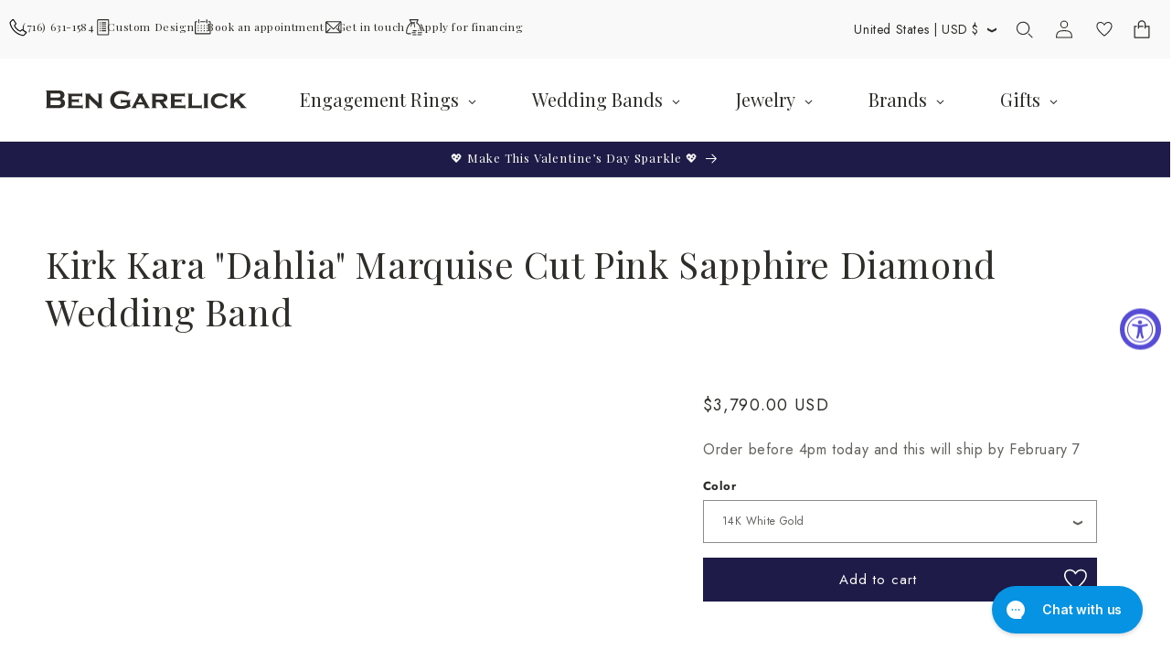

--- FILE ---
content_type: text/html; charset=utf-8
request_url: https://www.bengarelick.com/products/kirk-kara-dahlia-marquise-cut-pink-sapphire-diamond-wedding-band-1?variant=44815787491428&view=json&_=1768421747801
body_size: 823
content:

{
	"delivery_time": "",
	"product_delivery_time": "",
	"non_returnable_variant": "",
	"product_non_returnable": false,
	"tags": ["1000-2500", "3-4 Weeks", "Antigue", "Antique", "birthstones", "Dahlia", "Designer", "diamond", "diamond-jewelry", "kirk-kara", "Leaf", "Leaves", "Marquise", "Marquise Cut", "Milgrain", "Milgrian", "Miligrain", "Millgrain", "Milligrain", "Milligrian", "Pink Sapphire", "Platinum", "Ring", "rings", "Rose Gold", "Round Diamond", "Round White Diamond", "sapphire", "Vintage Style", "White Diamond", "White Diamonds", "White Gold", "Yellow Gold"]
}

--- FILE ---
content_type: text/html; charset=UTF-8
request_url: https://api.reviews.io/json-ld/product/richsnippet?sku=K155PD-B%3BK155PD-B%3BK155PD-B%3BK155PD-B%3BK155PD-B%3BK155PD-B%3BK155PD-B%3B44815787491428%3B44815787524196%3B44815787556964%3B44815787589732%3B44815787622500%3B44815787655268%3B44815787688036%3B7951325003876%3Bkirk-kara-dahlia-marquise-cut-pink-sapphire-diamond-wedding-band-1&store=bg-theme-dev.myshopify.com&url=https://www.bengarelick.com/products/kirk-kara-dahlia-marquise-cut-pink-sapphire-diamond-wedding-band-1&data=true
body_size: 223
content:
{
	"@context" : "http://schema.org",
	"@type" : "Product"

  			
		    ,"name" : "Kirk Kara Dahlia Marquise Cut Pink Sapphire Diamond Wedding Band 18K White Gold",
		"image" : "https://cdn.shopify.com/s/files/1/0174/5152/products/kirk-kara-dahlia-marquise-cut-pink-sapphire-diamond-wedding-band-556187.jpg?v=1619806501",
				"sku" : "K155PD-B"
		    
}


--- FILE ---
content_type: text/css
request_url: https://www.bengarelick.com/cdn/shop/t/4/assets/component-quick-links.css?v=28128177727851624591749734584
body_size: -332
content:
.quick-links-bar__grid{padding:10px}@media (max-width: 989px){.quick-links-bar__content{display:none}}.icon-with-text-links{display:-webkit-box;display:-ms-flexbox;display:flex;-webkit-box-align:center;-ms-flex-align:center;align-items:center;gap:clamp(1rem,1.5vw,2.5rem)}.icon-with-text-links .icon{width:clamp(14px,1vw,18px);height:clamp(14px,1vw,18px);overflow:visible;scale:.75}.icon-with-text-links .h4{font-size:clamp(1.2rem,.888vw,1.4rem)}.quick-links-bar__blocks .icon-with-text__item{height:24px;display:-webkit-box;display:-ms-flexbox;display:flex;-webkit-box-align:baseline;-ms-flex-align:baseline;align-items:baseline;gap:1rem}.icon-with-text__link{color:inherit;text-decoration:none;-webkit-transition:all .3s ease-in-out;transition:all .3s ease-in-out;display:-webkit-box;display:-ms-flexbox;display:flex;gap:1rem;-webkit-box-align:baseline;-ms-flex-align:baseline;align-items:baseline}.icon-with-text__link:hover{text-decoration:underline}@media (max-width: 989px){.quick-links-bar{background:0 0;height:0}.quick-links-bar__grid{-webkit-box-pack:end;-ms-flex-pack:end;justify-content:flex-end;margin:0 84px 0 50%;padding:10px 0 0}}@media (max-width: 600px){.quick-links-bar__grid{margin-right:64px}}
/*# sourceMappingURL=/cdn/shop/t/4/assets/component-quick-links.css.map?v=28128177727851624591749734584 */


--- FILE ---
content_type: text/css
request_url: https://www.bengarelick.com/cdn/shop/t/4/assets/menu-drawer-offers.css?v=170762849291250814021739793576
body_size: -462
content:
.menu-drawer__offers{background-color:#f9f9f9;max-width:100dvw;margin-bottom:20px;margin-top:-30px;--swiper-navigation-size: 20px;--swiper-navigation-color: #000}@media (min-width: 750px){.menu-drawer__offers{max-width:calc(40rem - 1px)}}.menu-drawer__offers .swiper{overflow:hidden}.menu-drawer__offers .swiper-button-next,.menu-drawer__offers .swiper-button-prev{display:block}.menu-drawer__offers .swiper-slide{box-sizing:border-box}.menu-drawer__offers .swiper-slide .icon-with-text__link{padding:16px 0;justify-content:center;align-items:center;margin:0 30px}.menu-drawer__offers .swiper-slide .icon{width:clamp(14px,1vw,18px);height:clamp(14px,1vw,18px);overflow:visible;scale:.75}
/*# sourceMappingURL=/cdn/shop/t/4/assets/menu-drawer-offers.css.map?v=170762849291250814021739793576 */


--- FILE ---
content_type: text/css
request_url: https://www.bengarelick.com/cdn/shop/t/4/assets/component-list-social.css?v=19307881963888199291723456665
body_size: -384
content:
.list-social{display:-webkit-box;display:-ms-flexbox;display:flex;-ms-flex-wrap:wrap;flex-wrap:wrap;-webkit-box-pack:start;-ms-flex-pack:start;justify-content:flex-start;gap:18px}@media only screen and (max-width:749px){.list-social{-webkit-box-pack:center;-ms-flex-pack:center;justify-content:center}}.footer__list-social{margin-top:30px}.list-social__item .icon{height:2.2rem;width:2.2rem}.link.list-social__link{-webkit-box-align:center;-ms-flex-align:center;align-items:center;display:-webkit-box;display:-ms-flexbox;display:flex;-webkit-box-pack:center;-ms-flex-pack:center;justify-content:center;padding:5px;border-radius:100%;background-color:var(--color-foreground);color:var(--color-background);-webkit-transition:opacity .2s;transition:opacity .2s}.link.list-social__link:hover{opacity:.66}

--- FILE ---
content_type: text/css
request_url: https://www.bengarelick.com/cdn/shop/t/4/assets/section-footer.css?v=162616952557592203621724232639
body_size: -64
content:
.footer{--color-foreground:#f9f9f9;--color-background:#2F2D2A;background-color:var(--color-background);color:var(--color-foreground);padding:60px 30px}.footer__wrapper{display:grid;grid-template-columns:1fr 2fr 3fr;grid-template-rows:auto;gap:30px}@media (max-width:1023px){.footer__wrapper{grid-template-columns:1fr 2fr}.footer__wrapper .footer__col:last-child{grid-column:1/span 3}}@media (max-width:600px){.footer__wrapper{grid-template-columns:1fr}.footer__wrapper .footer__col:last-child{grid-column:1}}.footer__wrapper .list-menu__item--link{margin:0;padding:0 0 10px}.footer__col h4{text-transform:uppercase;font-weight:700;margin-top:0}.footer__logo{text-align:center}.footer__content-bottom-wrapper{display:-webkit-box;display:-ms-flexbox;display:flex;-webkit-box-orient:vertical;-webkit-box-direction:normal;-ms-flex-direction:column;flex-direction:column;width:100%}.footer-block:empty{display:none}.footer-block--newsletter{display:-webkit-box;display:-ms-flexbox;display:flex;-webkit-box-align:start;-ms-flex-align:start;align-items:flex-start;margin-top:3rem;gap:1rem}.footer-block--newsletter:only-child{margin-top:0}.footer-block--newsletter:empty,.footer__list-social:empty{display:none}.footer__follow-on-shop{display:-webkit-box;display:-ms-flexbox;display:flex;text-align:center}.footer__list-social.list-social:only-child{-webkit-box-pack:center;-ms-flex-pack:center;justify-content:center}.footer-block__newsletter{text-align:center;-webkit-box-flex:1;-ms-flex-positive:1;flex-grow:1}.newsletter-form__field-wrapper{max-width:100%}.newsletter-form__field-wrapper label{color:var(--color-background)}.newsletter-form__field-wrapper input[type=email]{width:100%;background-color:var(--color-foreground);color:var(--color-background)}.newsletter-form__field-wrapper .newsletter-form__button{color:var(--color-background)}@media screen and (min-width:750px){.footer-block__newsletter:not(:only-child){text-align:left;margin-right:auto}.footer-block__newsletter:not(:only-child) .footer__newsletter{-webkit-box-pack:start;-ms-flex-pack:start;justify-content:flex-start;margin:0}.footer-block__newsletter:not(:only-child) .newsletter-form__message--success{left:auto}}.footer__follow-on-shop{margin:30px 0 0 -13px}@media screen and (max-width:749px){.footer-block--newsletter{display:-webkit-box;display:-ms-flexbox;display:flex;-webkit-box-orient:vertical;-webkit-box-direction:normal;-ms-flex-direction:column;flex-direction:column;-webkit-box-flex:1;-ms-flex:1 1 100%;flex:1 1 100%;-webkit-box-align:center;-ms-flex-align:center;align-items:center;gap:3rem}.footer-block__newsletter,.footer__follow-on-shop,.footer__list-social.list-social{display:-webkit-box;display:-ms-flexbox;display:flex;-webkit-box-pack:center;-ms-flex-pack:center;justify-content:center}.footer-block__newsletter{-webkit-box-orient:vertical;-webkit-box-direction:normal;-ms-flex-direction:column;flex-direction:column}}.footer__localization{display:-webkit-box;display:-ms-flexbox;display:flex;-webkit-box-orient:horizontal;-webkit-box-direction:normal;-ms-flex-direction:row;flex-direction:row;-webkit-box-pack:center;-ms-flex-pack:center;justify-content:center;-ms-flex-line-pack:center;align-content:center;-ms-flex-wrap:wrap;flex-wrap:wrap;padding:1rem 1rem 0}.footer__localization:empty{display:none}.footer__localization h2{margin:1rem 1rem .5rem;color:rgba(var(--color-foreground),.75)}@media screen and (min-width:750px){.footer__localization{padding:.4rem 0;-webkit-box-pack:start;-ms-flex-pack:start;justify-content:flex-start}.footer__localization h2{margin:1rem 0 0}}@media screen and (min-width:750px){.footer__payment{margin-top:1.5rem}}.footer__content-bottom-wrapper{-webkit-box-pack:center;-ms-flex-pack:center;justify-content:center}.footer__content-bottom-wrapper+.footer__content-bottom-wrapper{margin-top:30px}.footer__copyright{text-align:center;margin-top:1.5rem}.footer-block__details-content{-webkit-columns:2;-moz-columns:2;columns:2;-webkit-column-gap:2rem;-moz-column-gap:2rem;column-gap:2rem;width:100%}.footer__awards:empty{display:none}.footer__awards{margin-top:30px;display:-webkit-box;display:-ms-flexbox;display:flex;-webkit-box-orient:horizontal;-webkit-box-direction:normal;-ms-flex-direction:row;flex-direction:row;gap:10px}@media only screen and (max-width:749px){.footer__awards{-webkit-box-pack:center;-ms-flex-pack:center;justify-content:center}}

--- FILE ---
content_type: image/svg+xml
request_url: https://www.bengarelick.com/cdn/shop/files/1746098407_0.svg?v=190901828011489524
body_size: 726
content:
<svg width="36" height="36" viewBox="0 0 63 92" fill="none" xmlns="http://www.w3.org/2000/svg">
<path fill-rule="evenodd" clip-rule="evenodd" d="M60.4254 29.9655V30.0002L60.427 30.0348C60.4405 30.3174 60.4512 30.6018 60.459 30.8879L49.9915 24.5061L53.4406 12.1293C57.7792 16.9347 60.4254 23.1683 60.4254 29.9655ZM41.8869 53.5883L46.7728 36.0559L48.8327 45.5099L41.8869 53.5883ZM39.5487 56.3078L45.8818 33.5821L41.8168 22.7656L31.8411 18.2681L31.7104 18.3851L31.5442 18.2287L22.6721 22.1626L17.6747 34.629L23.6815 56.5755L31.5 65.669L39.5487 56.3078ZM33.0576 17.1777L41.0753 20.7925L38.039 12.7133L33.0576 17.1777ZM36.4056 12.157L27.2886 12.157L31.7359 16.3421L36.4056 12.157ZM26.2473 13.2441L30.3639 17.118L23.4688 20.1753L26.2473 13.2441ZM43.7724 23.6473L46.5734 31.1004L48.106 25.6011L43.7724 23.6473ZM49.5616 26.0486L47.4809 33.515L48.1698 35.348L48.1884 35.3977L48.1997 35.4494L50.0765 44.0632L60.0898 32.4171L49.5801 26.0096L49.5616 26.0486ZM48.5117 24.1452L43.0309 21.6742L39.4542 12.157L51.8526 12.157L48.5117 24.1452ZM16.0723 34.5415L13.7651 26.1119L13.5155 26.2226L13.4171 26.0113L2.91021 32.4171L13.5483 44.7899L15.7214 35.4396L15.7341 35.3851L15.7549 35.3332L16.0723 34.5415ZM17.0103 32.2016L15.1727 25.4878L20.6807 23.0456L17.0103 32.2016ZM25.0456 12.157L21.4773 21.0583L14.7739 24.0306L11.524 12.157L25.0456 12.157ZM14.7793 46.2216L16.8411 37.3503L21.3659 53.8824L14.7793 46.2216ZM50.5895 45.7815L60.4152 34.3535C60.0201 42.0177 57.6394 50.7876 52.5533 60.4683L50.5895 45.7815ZM49.2585 47.3295L40.9324 57.0134L37.0511 70.9407L51.2678 62.3558L49.2585 47.3295ZM37.3709 72.4972L41.5191 77.3219C44.8873 73.0072 47.744 68.8248 50.1374 64.7879L37.3709 72.4972ZM35.6083 70.4472L38.5942 59.7329L32.4952 66.8264L35.6083 70.4472ZM31.5 67.9839L35.1211 72.1955L31.5066 85.1656L27.9379 72.1269L31.5 67.9839ZM24.611 59.9715L30.5048 66.8264L27.4573 70.3709L24.611 59.9715ZM22.2954 57.2783L25.8306 70.1944L11.7592 62.3508L14.4134 48.111L22.2954 57.2783ZM2.55581 34.3198C2.83958 42.0618 5.11661 50.7901 10.5088 60.7433L13.1395 46.6294L2.55581 34.3198ZM21.5558 77.2347L26.037 72.0228L12.7185 64.5989C15.1438 68.6142 18.0672 72.8214 21.5558 77.2347ZM2.60006 30.0494C2.58418 30.3238 2.57076 30.5994 2.55986 30.8764L13.2803 24.3405L9.9742 12.2614C5.69988 17.0806 2.99058 23.3034 2.60006 30.0494ZM36.3146 73.5836L40.5663 78.5287C38.0743 81.6506 35.3152 84.8405 32.2711 88.0933L36.3146 73.5836ZM26.7406 73.5194L22.5144 78.4348C24.9553 81.4599 27.66 84.5808 30.6498 87.802L26.7406 73.5194ZM32.541 1.01435C32.2251 1.00481 31.9082 1 31.5902 1C15.0755 1 1.99289 14.1527 1.07749 29.9655C0.175201 45.5519 6.98066 64.8713 30.5521 89.9052C30.8946 90.2689 31.2406 90.6339 31.5902 91C31.9411 90.6355 32.2884 90.2718 32.6323 89.9088C55.0179 66.2775 62.7016 45.6846 61.9504 29.9655C61.9504 14.2792 48.6378 1.50525 32.55 1.01462L32.5478 1.01068L32.541 1.01435ZM32.1398 3.35748L36.3041 10.6694L27.527 10.6694L32.1398 3.35748ZM37.9543 10.5037L43.8383 5.13041C40.631 3.67526 37.1111 2.77001 33.4208 2.54364L37.9543 10.5037ZM19.8795 4.97623C23.25 3.46899 26.9664 2.58927 30.8927 2.49589L25.7364 10.6694H25.7158L19.8795 4.97623ZM45.2934 5.83932L40.0043 10.6694L52.0249 10.6694C50.0425 8.7653 47.7745 7.1334 45.2934 5.83932ZM11.4958 10.6694C13.541 8.68331 15.8759 6.99178 18.4352 5.67116L23.5592 10.6694H11.4958Z" fill="#020202" stroke="#020202" stroke-width="0.5"/>
</svg>


--- FILE ---
content_type: image/svg+xml
request_url: https://www.bengarelick.com/cdn/shop/files/1746098511_0.svg?v=5131476343956998981
body_size: 590
content:
<svg width="36" height="36" viewBox="0 0 63 92" fill="none" xmlns="http://www.w3.org/2000/svg">
<path d="M31.5222 1C23.0064 1 15.3545 6.13863 9.86712 14.2949C4.37943 22.4512 1 33.6525 1 46.0224C1 58.3671 4.37943 69.555 9.86712 77.7049C15.3545 85.8548 23.0064 91 31.5222 91C40.0136 91 47.652 85.8547 53.133 77.7049C58.614 69.5551 62 58.3671 62 46.0224C62 33.6525 58.614 22.451 53.133 14.2949C47.652 6.13878 40.0136 1 31.5222 1ZM30.7203 2.48723L24.7494 13.4386L18.9123 6.76864C22.5073 4.1716 26.5123 2.65984 30.7203 2.48723ZM32.458 2.48723C36.4696 2.67976 40.2718 4.12349 43.7314 6.5433L38.4287 12.5824L32.458 2.48723ZM31.6114 3.88432L37.4485 13.709L31.2103 20.7846L25.7743 14.6104L31.6114 3.88432ZM44.8897 7.39959C47.1916 9.20229 49.3176 11.4311 51.2171 14.0696L39.1417 14.0249L39.2301 13.9801L39.1859 13.8907L44.8894 7.40099L44.8897 7.39959ZM17.7538 7.66999L23.3681 14.0245L11.783 14.0692C13.5872 11.5664 15.5835 9.4236 17.7538 7.66964V7.66999ZM24.1257 15.4667L23.6355 26.5082L13.9218 28.6264L11.783 15.5117L24.1257 15.467V15.4667ZM38.8743 15.4667L51.1278 15.5114L49.1228 28.6711L39.2308 26.8234L38.8743 15.4664V15.4667ZM37.5376 15.7821L37.8049 26.1026L32.1461 21.9113L37.5376 15.7821ZM52.5092 15.9624C54.5007 19.0871 56.1913 22.644 57.4997 26.5533L50.5042 29.1221L52.5092 15.9624ZM10.4463 16.007L12.5851 29.1217L5.4558 26.5979C6.75918 22.6889 8.45794 19.1338 10.4463 16.007ZM25.5069 16.5028L30.2301 21.8658L25.0613 26.012L25.5069 16.5028ZM31.1657 22.9474H31.2099H31.2541L37.4476 27.5443L42.4829 43.4531L40.2547 60.128L31.3877 67.1588L23.7237 60.3083L20.5602 43.1377L25.1942 27.7246L31.1649 22.9474H31.1657ZM57.9453 27.8598C59.1781 31.8733 59.9847 36.2296 60.3514 40.7942L51.0834 30.4286L57.9453 27.8598ZM23.6355 27.9491L19.6252 41.4244L14.3229 30.0222L23.6355 27.9491ZM5.05485 27.9939L11.9166 30.3824L2.64858 40.6128C3.0183 36.16 3.85898 31.9207 5.05485 27.9939ZM39.1417 28.2643L48.6772 30.0219L43.4194 41.8296L39.1417 28.2643ZM13.2535 31.0134L18.957 43.3618L12.5851 53.547L3.13879 42.1901L13.2535 31.0134ZM49.7466 31.058L59.8167 42.2798L50.4595 53.5918L44.3105 43.3164L49.7466 31.058ZM2.47034 43.5868L11.6939 54.6734L4.25266 61.2532C3.06977 56.5198 2.42586 51.3742 2.42586 46.0204C2.42586 45.202 2.44012 44.3938 2.47006 43.5868H2.47034ZM60.5297 43.767C60.5553 44.5141 60.5739 45.2637 60.5739 46.0204C60.5739 51.3059 59.9469 56.3901 58.7915 61.073L51.4395 54.5832L60.5294 43.767H60.5297ZM43.6867 45.0289L49.4793 54.6282L41.8151 59.3604L43.6867 45.0289ZM19.4917 45.2092L22.1651 59.4955L13.8772 54.1326L19.4917 45.2092ZM13.8327 55.8L22.2096 61.2081L22.8781 74.9989L10.4908 74.6384L13.8327 55.8ZM50.014 55.9355L53.2221 73.6923L40.924 75.8556L41.7707 61.0283L50.014 55.9355ZM12.3624 55.9803L9.15419 73.8272C7.31427 70.5152 5.77862 66.7787 4.65376 62.7406L12.3624 55.9803ZM51.5736 56.6112L58.3909 62.6054C57.3889 66.2349 56.0533 69.5998 54.4698 72.6554L51.5736 56.6112ZM40.2555 61.8842L39.5426 75.3145L32.5026 68.0585L40.2555 61.8842ZM23.68 62.1546L30.4528 68.2388L24.2593 74.2778L23.68 62.1546ZM31.5668 69.0952L39.0972 76.8918L31.7897 88.1586L24.3039 76.4862H24.3923V76.1257L31.5662 69.0952H31.5668ZM53.0884 75.1792C52.7306 75.7728 52.3532 76.3287 51.9745 76.8918C50.4372 79.1777 48.7288 81.206 46.8949 82.9308L41.3696 77.2523L53.0884 75.1792ZM10.4908 76.0805L22.0314 76.4411L15.7488 82.6153C14.0442 80.9641 12.4672 79.0328 11.0255 76.8918C10.845 76.6235 10.6669 76.3558 10.4908 76.0805ZM23.1453 77.3424L30.943 89.5557C25.8004 89.4031 20.953 87.2519 16.7735 83.5617L23.1453 77.3424ZM40.1666 77.9734L45.8701 83.8772C41.9277 87.2523 37.4175 89.2368 32.6362 89.5107L40.1666 77.9734Z" fill="#020202" stroke="#020202" stroke-width="0.5"/>
</svg>


--- FILE ---
content_type: application/javascript; charset=utf-8
request_url: https://www.bengarelick.com/products/kirk-kara-dahlia-marquise-cut-pink-sapphire-diamond-wedding-band-1.json?callback=jQuery191030157357785456496_1768421752481&_=1768421752482
body_size: 1112
content:
/**/jQuery191030157357785456496_1768421752481({"product":{"id":7951325003876,"title":"Kirk Kara \"Dahlia\" Marquise Cut Pink Sapphire Diamond Wedding Band","body_html":"\u003cp\u003eKirk Kara \"Dahlia\" Marquise Cut Pink Sapphire Diamond Wedding Band Featuring 0.03 Carats Total Weight Diamonds and 0.39 Carats of Marquise Cut Pink Sapphires with Milgrain Detailing\u003c\/p\u003e\n\u003cul\u003e\n\u003cli\u003eAvailable in 14K \u0026amp; 18K white, yellow or rose gold. Also available in platinum\u003c\/li\u003e\n\u003cli\u003eDiamonds are VS2-S11 clarity and G\/H color\u003c\/li\u003e\n\u003cli\u003eIncludes ring box\u003c\/li\u003e\n\u003cli\u003eIncludes jewelry appraisal\u003c\/li\u003e\n\u003cli\u003eShips fully insured to point of delivery\u003c\/li\u003e\n\u003c\/ul\u003e\n\u003cdiv\u003e\n\u003cdiv\u003e\n\u003cp\u003eAll rings are fully customizable by Kirk Kara should you prefer slight or major changes to the style you see. Alteration possibilities include alternate color gemstones, styling or metal preference.\u003c\/p\u003e\n\u003c\/div\u003e\n\u003c\/div\u003e","vendor":"Kirk Kara","product_type":"Rings","created_at":"2024-11-26T08:04:26-05:00","handle":"kirk-kara-dahlia-marquise-cut-pink-sapphire-diamond-wedding-band-1","updated_at":"2026-01-14T15:15:53-05:00","published_at":"2013-04-08T21:16:00-04:00","template_suffix":null,"published_scope":"web","tags":"1000-2500, 3-4 Weeks, Antigue, Antique, birthstones, Dahlia, Designer, diamond, diamond-jewelry, kirk-kara, Leaf, Leaves, Marquise, Marquise Cut, Milgrain, Milgrian, Miligrain, Millgrain, Milligrain, Milligrian, Pink Sapphire, Platinum, Ring, rings, Rose Gold, Round Diamond, Round White Diamond, sapphire, Vintage Style, White Diamond, White Diamonds, White Gold, Yellow Gold","variants":[{"id":44815787491428,"product_id":7951325003876,"title":"14K White Gold","price":"3790.00","sku":"K155PD-B","position":1,"compare_at_price":"","fulfillment_service":"manual","inventory_management":null,"option1":"14K White Gold","option2":null,"option3":null,"created_at":"2024-11-26T08:04:26-05:00","updated_at":"2026-01-14T15:15:53-05:00","taxable":true,"barcode":null,"grams":454,"image_id":35023399190628,"weight":1.0,"weight_unit":"lb","requires_shipping":true,"price_currency":"USD","compare_at_price_currency":""},{"id":44815787524196,"product_id":7951325003876,"title":"14K Yellow Gold","price":"3790.00","sku":"K155PD-B","position":2,"compare_at_price":"","fulfillment_service":"manual","inventory_management":null,"option1":"14K Yellow Gold","option2":null,"option3":null,"created_at":"2024-11-26T08:04:26-05:00","updated_at":"2026-01-14T15:15:53-05:00","taxable":true,"barcode":null,"grams":454,"image_id":35023399256164,"weight":1.0,"weight_unit":"lb","requires_shipping":true,"price_currency":"USD","compare_at_price_currency":""},{"id":44815787556964,"product_id":7951325003876,"title":"14K Rose Gold","price":"3790.00","sku":"K155PD-B","position":3,"compare_at_price":"","fulfillment_service":"manual","inventory_management":null,"option1":"14K Rose Gold","option2":null,"option3":null,"created_at":"2024-11-26T08:04:26-05:00","updated_at":"2026-01-14T15:15:53-05:00","taxable":true,"barcode":null,"grams":454,"image_id":35023399223396,"weight":1.0,"weight_unit":"lb","requires_shipping":true,"price_currency":"USD","compare_at_price_currency":""},{"id":44815787589732,"product_id":7951325003876,"title":"18K White Gold","price":"4370.00","sku":"K155PD-B","position":4,"compare_at_price":"","fulfillment_service":"manual","inventory_management":null,"option1":"18K White Gold","option2":null,"option3":null,"created_at":"2024-11-26T08:04:26-05:00","updated_at":"2026-01-14T15:15:53-05:00","taxable":true,"barcode":null,"grams":454,"image_id":35023399190628,"weight":1.0,"weight_unit":"lb","requires_shipping":true,"price_currency":"USD","compare_at_price_currency":""},{"id":44815787622500,"product_id":7951325003876,"title":"18K Yellow Gold","price":"4370.00","sku":"K155PD-B","position":5,"compare_at_price":"","fulfillment_service":"manual","inventory_management":null,"option1":"18K Yellow Gold","option2":null,"option3":null,"created_at":"2024-11-26T08:04:26-05:00","updated_at":"2026-01-14T15:15:53-05:00","taxable":true,"barcode":null,"grams":454,"image_id":35023399256164,"weight":1.0,"weight_unit":"lb","requires_shipping":true,"price_currency":"USD","compare_at_price_currency":""},{"id":44815787655268,"product_id":7951325003876,"title":"18K Rose Gold","price":"4370.00","sku":"K155PD-B","position":6,"compare_at_price":"","fulfillment_service":"manual","inventory_management":null,"option1":"18K Rose Gold","option2":null,"option3":null,"created_at":"2024-11-26T08:04:26-05:00","updated_at":"2026-01-14T15:15:53-05:00","taxable":true,"barcode":null,"grams":454,"image_id":35023399223396,"weight":1.0,"weight_unit":"lb","requires_shipping":true,"price_currency":"USD","compare_at_price_currency":""},{"id":44815787688036,"product_id":7951325003876,"title":"Platinum","price":"4580.00","sku":"K155PD-B","position":7,"compare_at_price":"","fulfillment_service":"manual","inventory_management":null,"option1":"Platinum","option2":null,"option3":null,"created_at":"2024-11-26T08:04:26-05:00","updated_at":"2026-01-14T15:15:53-05:00","taxable":true,"barcode":null,"grams":454,"image_id":35023399190628,"weight":1.0,"weight_unit":"lb","requires_shipping":true,"price_currency":"USD","compare_at_price_currency":""}],"options":[{"id":10102145155172,"product_id":7951325003876,"name":"Color","position":1,"values":["14K White Gold","14K Yellow Gold","14K Rose Gold","18K White Gold","18K Yellow Gold","18K Rose Gold","Platinum"]}],"images":[{"id":35023399190628,"product_id":7951325003876,"position":1,"created_at":"2024-11-26T08:04:33-05:00","updated_at":"2024-11-26T08:04:35-05:00","alt":"Kirk Kara \"Dahlia\" Marquise Cut Pink Sapphire Diamond Wedding Band","width":1500,"height":1500,"src":"https:\/\/cdn.shopify.com\/s\/files\/1\/0656\/6209\/1364\/files\/kirk-kara-dahlia-marquise-cut-pink-sapphire-diamond-wedding-band-573703.jpg?v=1732626275","variant_ids":[44815787491428,44815787589732,44815787688036]},{"id":35023399157860,"product_id":7951325003876,"position":2,"created_at":"2024-11-26T08:04:33-05:00","updated_at":"2024-11-26T08:04:35-05:00","alt":"Kirk Kara \"Dahlia\" Marquise Cut Pink Sapphire Diamond Wedding Band","width":1500,"height":1500,"src":"https:\/\/cdn.shopify.com\/s\/files\/1\/0656\/6209\/1364\/files\/kirk-kara-dahlia-marquise-cut-pink-sapphire-diamond-wedding-band-126166.jpg?v=1732626275","variant_ids":[]},{"id":35023399092324,"product_id":7951325003876,"position":3,"created_at":"2024-11-26T08:04:33-05:00","updated_at":"2024-11-26T08:04:35-05:00","alt":"Kirk Kara \"Dahlia\" Marquise Cut Pink Sapphire Diamond Wedding Band","width":1500,"height":1500,"src":"https:\/\/cdn.shopify.com\/s\/files\/1\/0656\/6209\/1364\/files\/kirk-kara-dahlia-marquise-cut-pink-sapphire-diamond-wedding-band-486759.jpg?v=1732626275","variant_ids":[]},{"id":35023399125092,"product_id":7951325003876,"position":4,"created_at":"2024-11-26T08:04:33-05:00","updated_at":"2024-11-26T08:04:35-05:00","alt":"Kirk Kara White Gold \"Dahlia\" Marquise Cut Pink Sapphire Diamond Engagement Ring Set Shown Together Top Angled View","width":600,"height":600,"src":"https:\/\/cdn.shopify.com\/s\/files\/1\/0656\/6209\/1364\/files\/kirk-kara-dahlia-marquise-cut-pink-sapphire-diamond-wedding-band-186025.jpg?v=1732626275","variant_ids":[]},{"id":35023399256164,"product_id":7951325003876,"position":5,"created_at":"2024-11-26T08:04:33-05:00","updated_at":"2024-11-26T08:04:35-05:00","alt":"Kirk Kara \"Dahlia\" Marquise Cut Pink Sapphire Diamond Wedding Band","width":1500,"height":1500,"src":"https:\/\/cdn.shopify.com\/s\/files\/1\/0656\/6209\/1364\/files\/kirk-kara-dahlia-marquise-cut-pink-sapphire-diamond-wedding-band-842090.jpg?v=1732626275","variant_ids":[44815787524196,44815787622500]},{"id":35023399387236,"product_id":7951325003876,"position":6,"created_at":"2024-11-26T08:04:33-05:00","updated_at":"2024-11-26T08:04:35-05:00","alt":"Kirk Kara \"Dahlia\" Marquise Cut Pink Sapphire Diamond Wedding Band","width":1500,"height":1500,"src":"https:\/\/cdn.shopify.com\/s\/files\/1\/0656\/6209\/1364\/files\/kirk-kara-dahlia-marquise-cut-pink-sapphire-diamond-wedding-band-932771.jpg?v=1732626275","variant_ids":[]},{"id":35023399354468,"product_id":7951325003876,"position":7,"created_at":"2024-11-26T08:04:33-05:00","updated_at":"2024-11-26T08:04:35-05:00","alt":"Kirk Kara \"Dahlia\" Marquise Cut Pink Sapphire Diamond Wedding Band","width":1500,"height":1500,"src":"https:\/\/cdn.shopify.com\/s\/files\/1\/0656\/6209\/1364\/files\/kirk-kara-dahlia-marquise-cut-pink-sapphire-diamond-wedding-band-732147.jpg?v=1732626275","variant_ids":[]},{"id":35023399223396,"product_id":7951325003876,"position":8,"created_at":"2024-11-26T08:04:33-05:00","updated_at":"2024-11-26T08:04:35-05:00","alt":"Kirk Kara \"Dahlia\" Marquise Cut Pink Sapphire Diamond Wedding Band","width":1500,"height":1500,"src":"https:\/\/cdn.shopify.com\/s\/files\/1\/0656\/6209\/1364\/files\/kirk-kara-dahlia-marquise-cut-pink-sapphire-diamond-wedding-band-675305.jpg?v=1732626275","variant_ids":[44815787556964,44815787655268]},{"id":35023399321700,"product_id":7951325003876,"position":9,"created_at":"2024-11-26T08:04:33-05:00","updated_at":"2024-11-26T08:04:35-05:00","alt":"Kirk Kara \"Dahlia\" Marquise Cut Pink Sapphire Diamond Wedding Band","width":1500,"height":1500,"src":"https:\/\/cdn.shopify.com\/s\/files\/1\/0656\/6209\/1364\/files\/kirk-kara-dahlia-marquise-cut-pink-sapphire-diamond-wedding-band-803228.jpg?v=1732626275","variant_ids":[]},{"id":35023399288932,"product_id":7951325003876,"position":10,"created_at":"2024-11-26T08:04:33-05:00","updated_at":"2024-11-26T08:04:35-05:00","alt":"Kirk Kara \"Dahlia\" Marquise Cut Pink Sapphire Diamond Wedding Band","width":1500,"height":1500,"src":"https:\/\/cdn.shopify.com\/s\/files\/1\/0656\/6209\/1364\/files\/kirk-kara-dahlia-marquise-cut-pink-sapphire-diamond-wedding-band-770824.jpg?v=1732626275","variant_ids":[]}],"image":{"id":35023399190628,"product_id":7951325003876,"position":1,"created_at":"2024-11-26T08:04:33-05:00","updated_at":"2024-11-26T08:04:35-05:00","alt":"Kirk Kara \"Dahlia\" Marquise Cut Pink Sapphire Diamond Wedding Band","width":1500,"height":1500,"src":"https:\/\/cdn.shopify.com\/s\/files\/1\/0656\/6209\/1364\/files\/kirk-kara-dahlia-marquise-cut-pink-sapphire-diamond-wedding-band-573703.jpg?v=1732626275","variant_ids":[44815787491428,44815787589732,44815787688036]}}})

--- FILE ---
content_type: image/svg+xml
request_url: https://www.bengarelick.com/cdn/shop/files/Logotype.svg?v=1727346279&width=352
body_size: 2999
content:
<svg xmlns="http://www.w3.org/2000/svg" fill="none" viewBox="0 0 276 27" height="27" width="276">
<path fill="#F9F9F9" d="M141.131 22.9913L133.437 8.38933C133.134 7.80587 132.978 7.31577 132.978 6.91124C132.978 6.3589 133.313 5.93881 133.974 5.67431V5.1842H126.078V5.67431C126.755 5.95437 127.097 6.34334 127.097 6.84123C127.097 7.26132 126.957 7.76697 126.685 8.32709L119.255 23.3881C118.96 23.9949 118.688 24.3994 118.47 24.6017C118.236 24.8117 117.902 24.9517 117.443 25.0295V25.5274H124.95V25.0295C124.172 24.8662 123.783 24.4927 123.783 23.9171C123.783 23.6059 123.908 23.178 124.164 22.6568L125.215 20.4241H134.519L135.639 22.5168C135.942 23.0769 136.098 23.5437 136.098 23.9171C136.098 24.5161 135.701 24.8895 134.915 25.0217V25.5196H143.224V25.0217C142.726 24.9284 142.36 24.7572 142.119 24.5239C141.878 24.2905 141.544 23.777 141.116 22.9835L141.131 22.9913ZM126.615 17.5691L129.758 11.0732L133.064 17.5691H126.615Z"></path>
<path fill="#F9F9F9" d="M164.967 22.3301L161.124 16.9467C163.131 16.5344 164.586 15.8654 165.489 14.9396C166.391 14.0139 166.842 12.7302 166.842 11.0888C166.842 8.92611 166.111 7.36244 164.648 6.39779C163.941 5.93881 163.124 5.62763 162.221 5.4487C161.311 5.26977 159.996 5.1842 158.269 5.1842H144.959V5.67431C145.394 5.80656 145.69 5.9777 145.853 6.16441C146.025 6.35889 146.11 6.63896 146.11 7.02015V23.6837C146.11 24.0571 146.025 24.3527 145.853 24.5628C145.682 24.765 145.387 24.9206 144.967 25.0295V25.5274H152.131V25.0295C151.704 24.8895 151.4 24.7261 151.237 24.5316C151.066 24.3294 150.98 24.0493 150.98 23.6759V17.1801H155.858L159.895 22.9991C160.284 23.5514 160.479 23.9482 160.479 24.2127C160.479 24.5861 160.168 24.8584 159.53 25.0295V25.5274H168.064V25.0295C167.535 24.9362 167.06 24.7028 166.64 24.3449C166.228 23.9871 165.668 23.3181 164.967 22.3223V22.3301ZM158.293 13.5004H150.964V8.86387H158.293C159.639 8.86387 160.564 9.03503 161.093 9.36954C161.622 9.71184 161.879 10.3108 161.879 11.1744C161.879 12.1468 161.506 12.7925 160.759 13.127C160.23 13.3682 159.397 13.4926 158.293 13.4926V13.5004Z"></path>
<path fill="#F9F9F9" d="M190.359 21.5989C190.157 21.7545 189.869 21.84 189.496 21.84H176.574V16.8845H184.253C184.642 16.8845 184.929 16.9701 185.132 17.1335C185.326 17.3046 185.49 17.6003 185.614 18.0281H186.112V12.178H185.614C185.482 12.6059 185.311 12.9093 185.116 13.0726C184.914 13.2438 184.626 13.3293 184.253 13.3293H176.574V8.85618H188.92C189.301 8.85618 189.597 8.93397 189.792 9.09734C189.994 9.26849 190.157 9.57188 190.274 10.0075H190.764V4.02515H190.274C190.157 4.45302 189.994 4.74864 189.792 4.92756C189.597 5.08315 189.301 5.16872 188.92 5.16872H170.569V5.65883C170.996 5.79108 171.3 5.96223 171.471 6.14894C171.634 6.34343 171.72 6.62348 171.72 7.00467V23.6682C171.72 24.0416 171.634 24.3372 171.463 24.5473C171.292 24.7496 170.996 24.9051 170.576 25.0141V25.5119H189.504C189.877 25.5119 190.173 25.5975 190.375 25.7609C190.577 25.932 190.741 26.2354 190.85 26.6555H191.34V20.6731H190.85C190.733 21.1088 190.57 21.4122 190.375 21.5833L190.359 21.5989Z"></path>
<path fill="#F9F9F9" d="M50.2364 21.5989C50.0341 21.7545 49.7463 21.84 49.3807 21.84H36.4668V16.8845H44.1373C44.5263 16.8845 44.8219 16.9701 45.0164 17.1335C45.2109 17.3046 45.3743 17.6003 45.4987 18.0281H45.9888V12.178H45.4987C45.3665 12.6059 45.1953 12.9093 44.9931 13.0726C44.7908 13.2438 44.503 13.3293 44.1296 13.3293H36.459V8.85618H48.7972C49.1862 8.85618 49.4818 8.93397 49.6763 9.09734C49.8708 9.26849 50.0341 9.57188 50.1586 10.0075H50.6487V4.02515H50.1586C50.0341 4.45302 49.8708 4.74864 49.6763 4.92756C49.474 5.08315 49.1862 5.16872 48.7972 5.16872H30.4455V5.65883C30.8734 5.79108 31.1768 5.96223 31.3402 6.14894C31.5035 6.34343 31.5891 6.62348 31.5891 7.00467V23.6682C31.5891 24.0416 31.5035 24.3372 31.3324 24.5473C31.1612 24.7496 30.8656 24.9051 30.4455 25.0141V25.5119H49.3729C49.7463 25.5119 50.0341 25.5975 50.2442 25.7609C50.4542 25.932 50.6098 26.2354 50.7187 26.6555H51.2088V20.6731H50.7187C50.5943 21.1088 50.4387 21.4122 50.2364 21.5833V21.5989Z"></path>
<path fill="#F9F9F9" d="M71.0853 25.0295V25.5274H78.359V25.0295C77.9312 24.8895 77.6355 24.7261 77.4566 24.5316C77.2932 24.3294 77.2077 24.0493 77.2077 23.6681V7.02015C77.2077 6.64674 77.2932 6.3589 77.4566 6.15663C77.6355 5.95437 77.9312 5.791 78.359 5.67431V5.1842H71.622V5.67431C72.0577 5.791 72.3533 5.95437 72.5167 6.15663C72.6878 6.3589 72.7734 6.63896 72.7734 7.02015V18.2381L61.89 7.40135C61.5088 7.01237 61.3143 6.67007 61.3143 6.38223C61.3143 6.03994 61.5788 5.81434 62.1156 5.67431V5.1842H54.3206V5.67431C54.7485 5.80656 55.0519 5.9777 55.2152 6.16441C55.3864 6.35889 55.4719 6.63896 55.4719 7.02015V23.6837C55.4719 24.0571 55.3864 24.3527 55.2074 24.5628C55.0363 24.765 54.7407 24.9206 54.3206 25.0295V25.5274H61.0498V25.0295C60.6375 24.9051 60.3419 24.7417 60.1629 24.5316C59.984 24.3216 59.8984 24.0415 59.8984 23.6603V12.1079L70.6729 22.7657C71.1864 23.2947 71.5209 23.6448 71.6687 23.8237L71.8865 24.3527C71.8865 24.6795 71.622 24.9128 71.0853 25.0217V25.0295Z"></path>
<path fill="#F9F9F9" d="M213.192 26.671H213.69V20.6886H213.192C213.06 21.1242 212.896 21.4277 212.702 21.5988C212.508 21.7544 212.22 21.84 211.831 21.84H200.442V7.02015C200.442 6.64674 200.527 6.3589 200.691 6.15663C200.854 5.95437 201.165 5.791 201.585 5.67431V5.1842H194.428V5.67431C194.856 5.80656 195.159 5.9777 195.323 6.16441C195.494 6.35889 195.579 6.63896 195.579 7.02015V23.6837C195.579 24.0571 195.494 24.3527 195.315 24.5628C195.144 24.765 194.848 24.9206 194.428 25.0295V25.5274H211.838C212.22 25.5274 212.515 25.6052 212.718 25.7686C212.92 25.9319 213.075 26.2431 213.2 26.671H213.192Z"></path>
<path fill="#F9F9F9" d="M22.9928 12.5436C25.2333 11.4778 26.3536 9.73524 26.3536 7.31584C26.3536 5.15316 25.6223 3.48836 24.152 2.34479C23.4129 1.76133 22.5572 1.35679 21.577 1.10785C20.589 0.866685 19.2898 0.75 17.6873 0.75H0.891479V1.34123C1.32713 1.45792 1.62275 1.62129 1.78611 1.81578C1.95726 2.01026 2.03506 2.29032 2.03506 2.66373V23.6137C2.03506 23.9872 1.95726 24.275 1.78611 24.4617C1.62275 24.6562 1.31935 24.8118 0.891479 24.9362V25.5275H17.8506C19.4532 25.5275 20.7913 25.3797 21.8726 25.0996C22.9617 24.8118 23.9186 24.3528 24.7354 23.7071C26.3613 22.4235 27.1782 20.6498 27.1782 18.3937C27.1782 15.5465 25.7779 13.6016 22.9928 12.5436ZM7.4651 4.82641H16.9793C18.4263 4.82641 19.4532 5.04424 20.06 5.48767C20.6668 5.9311 20.9702 6.67014 20.9702 7.72036C20.9702 8.77059 20.6512 9.4863 20.0133 9.9764C19.4376 10.3965 18.4341 10.6143 16.9871 10.6143H7.47288V4.8342L7.4651 4.82641ZM20.3634 20.7431C19.6166 21.2099 18.3796 21.4511 16.6682 21.4511H7.45732V14.683H16.6682C18.3952 14.683 19.6243 14.9163 20.3634 15.3987C21.2269 15.951 21.6548 16.8456 21.6548 18.0748C21.6548 19.3039 21.2269 20.1986 20.3634 20.7509V20.7431Z"></path>
<path fill="#F9F9F9" d="M222.955 25.0295C222.527 24.8895 222.224 24.7261 222.061 24.5316C221.89 24.3294 221.804 24.0493 221.804 23.6681V7.02015C221.804 6.64674 221.89 6.3589 222.061 6.15663C222.224 5.95437 222.527 5.791 222.955 5.67431V5.1842H215.798V5.67431C216.226 5.80656 216.522 5.9777 216.693 6.16441C216.856 6.35889 216.942 6.63896 216.942 7.02015V23.6837C216.942 24.0571 216.856 24.3527 216.685 24.5628C216.506 24.765 216.211 24.9206 215.798 25.0295V25.5274H222.955V25.0295Z"></path>
<path fill="#F9F9F9" d="M246.014 12.2014L246.418 12.497L249.483 8.04717L249.063 7.72043C248.775 7.9227 248.542 8.02383 248.378 8.02383C248.168 8.02383 247.694 7.79822 246.939 7.3548C245.29 6.37459 243.828 5.69778 242.536 5.32436C241.245 4.95095 239.767 4.75647 238.11 4.75647C233.629 4.75647 230.307 6.18011 228.136 9.03516C226.752 10.8633 226.067 12.9715 226.067 15.352C226.067 17.0791 226.44 18.6817 227.195 20.1597C227.895 21.5211 228.844 22.6569 230.027 23.5671C232.127 25.1541 234.834 25.9476 238.149 25.9476C239.806 25.9476 241.276 25.7609 242.544 25.3875C243.82 25.0063 245.29 24.3373 246.947 23.3649C247.702 22.9137 248.176 22.6958 248.386 22.6958C248.55 22.6958 248.783 22.797 249.071 22.9992L249.491 22.6958L246.426 18.2149L246.021 18.5183C246.06 18.8372 246.084 19.0084 246.084 19.0239C246.084 19.5374 245.414 20.1286 244.084 20.8054C242.381 21.6612 240.661 22.0968 238.942 22.0968C236.748 22.0968 234.936 21.5289 233.489 20.3776C231.847 19.0784 231.03 17.398 231.03 15.352C231.03 13.3061 231.847 11.6413 233.489 10.3343C234.92 9.17518 236.733 8.59951 238.942 8.59951C240.513 8.59951 242.077 8.95737 243.633 9.67307C245.267 10.4277 246.091 11.1045 246.091 11.6879L246.068 11.9213L246.029 12.1936L246.014 12.2014Z"></path>
<path fill="#F9F9F9" d="M273.654 24.3449C273.234 24.0026 272.541 23.2792 271.585 22.1589L264.062 13.4926L270.9 7.99258C272.121 6.9268 272.891 6.30444 273.203 6.0944C273.514 5.89213 273.887 5.7521 274.354 5.68209V5.19198H265.19V5.68209C265.89 5.79878 266.248 6.03994 266.248 6.40557C266.248 6.74786 265.96 7.14462 265.392 7.58804L257.76 13.7027V7.02015C257.76 6.64674 257.846 6.3589 258.017 6.15663C258.181 5.95437 258.484 5.791 258.912 5.67431V5.1842H251.747V5.67431C252.183 5.80656 252.486 5.9777 252.649 6.16441C252.813 6.35889 252.898 6.63896 252.898 7.02015V23.6837C252.898 24.0571 252.813 24.3527 252.642 24.5628C252.47 24.765 252.175 24.9206 251.755 25.0295V25.5274H258.92V25.0295C258.484 24.8895 258.188 24.7261 258.025 24.5316C257.862 24.3294 257.768 24.0493 257.768 23.6759V18.6193L260.654 16.2699L266.248 22.9602C266.73 23.5125 267.01 23.8471 267.088 23.9637L267.205 24.3138C267.205 24.6406 266.878 24.8739 266.209 25.0373V25.5352H275.109V25.0373C274.564 24.9206 274.09 24.6872 273.669 24.3527L273.654 24.3449Z"></path>
<path fill="#F9F9F9" d="M117.046 22.8281V22.3691C116.61 22.2524 116.307 22.0968 116.144 21.9023C115.973 21.7156 115.895 21.4278 115.895 21.0544V16.0055C115.895 15.6321 115.98 15.3443 116.152 15.1576C116.315 14.9631 116.626 14.8075 117.046 14.6908V14.0996H105.307C104.934 14.0996 104.646 14.0218 104.459 13.8584C104.272 13.6873 104.117 13.3916 104 12.9482H103.409V18.6972H104C104.117 18.2693 104.272 17.966 104.459 17.7948C104.646 17.6314 104.934 17.5459 105.307 17.5459H111.422V20.9066C110.457 21.4511 109.306 21.8868 107.975 22.198C106.637 22.5169 105.291 22.6647 103.922 22.6647C101.106 22.6647 98.8423 21.9257 97.123 20.4554C95.2404 18.8528 94.3069 16.7446 94.3069 14.1307C94.3069 11.5168 95.2637 9.26855 97.2008 7.62709C98.9045 6.17234 101.052 5.45664 103.65 5.45664C104.918 5.45664 106.272 5.65112 107.703 6.04787C109.134 6.43684 110.216 6.91138 110.955 7.45594C111.297 7.71266 111.507 7.92271 111.608 8.10164C111.709 8.27279 111.764 8.56063 111.772 8.95738L112.301 9.23744L115.21 3.29394L114.712 3.02167C114.37 3.29395 114.074 3.44176 113.818 3.44176C113.468 3.44176 112.884 3.27839 112.052 2.95943C110.457 2.34486 109.026 1.90921 107.773 1.64471C106.521 1.38799 105.183 1.25574 103.767 1.25574C99.3013 1.25574 95.7227 2.37598 93.0388 4.59312C90.2071 6.94251 88.7913 10.1009 88.7913 14.0685C88.7913 18.3238 90.386 21.6456 93.5601 24.0417C96.0961 25.9399 99.3635 26.889 103.37 26.889C107.781 26.889 112.347 25.5431 117.046 22.8437V22.8281Z"></path>
</svg>


--- FILE ---
content_type: image/svg+xml
request_url: https://www.bengarelick.com/cdn/shop/files/1746098576_0.svg?v=12184668663328319009
body_size: 2729
content:
<svg width="36" height="36" viewBox="0 0 44 89" fill="none" xmlns="http://www.w3.org/2000/svg">
<path d="M22.0844 0.00224991C22.0448 -0.00590165 22.1239 0.0114204 22.0844 0.00224991C29.0715 5.83469 33.7174 11.5051 37.6936 18.974C41.826 26.6742 43.9717 35.4697 43.9978 44.3264C44.0546 51.1085 43.0361 57.4035 40.6255 63.6863C38.6176 68.94 35.8814 74.1244 32.436 78.461C29.2691 82.4686 28.5763 83.5558 22.1624 89C14.0808 82.0274 8.34914 74.3852 4.01334 64.7053C0.389712 55.6713 -0.905146 45.1802 0.64316 35.5084C1.54016 29.8319 3.09039 25.1108 5.6831 20.0537C9.68923 12.216 14.9857 5.86832 22.0844 0.00224991ZM21.1516 5.67669C19.7899 8.98482 18.9598 11.4205 17.846 14.2288C19.2257 14.9155 20.5861 15.642 21.9668 16.3247C22.1383 16.4399 22.3223 16.3247 22.4823 16.2473C23.6828 15.6217 24.889 15.0103 26.0934 14.3959C26.2177 14.3327 26.3285 14.2522 26.4287 14.1534C24.9931 10.7929 23.5342 6.25064 22.089 2.89424C21.7518 3.46179 21.5851 4.62366 21.1516 5.67669ZM17.2842 6.87129C16.6859 7.55194 14.6319 9.89213 14.0942 10.6288C14.945 11.5214 15.7977 12.414 16.6821 13.271C17.9693 10.2783 21.1516 2.93551 21.1516 2.93551C21.1516 2.93551 19.5406 4.30436 17.2842 6.87129ZM23.2172 2.8949C23.2172 2.8949 26.2996 10.2844 27.5906 13.2822C28.4674 12.411 29.3316 11.5204 30.1872 10.6258C29.1052 9.28892 27.7284 7.1742 26.5106 5.97592C24.5362 3.88537 23.2172 2.8949 23.2172 2.8949ZM13.1365 11.7456C11.3223 14.0077 9.68345 16.4266 8.2498 18.974C10.7616 17.4731 13.257 15.9416 15.7543 14.4101C14.8862 13.5165 14.0335 12.6015 13.1365 11.7456ZM28.529 14.4061C31.0052 15.9508 33.5102 17.4558 36.0056 18.9679C34.5961 16.4093 32.9475 13.9944 31.1247 11.7486C30.246 12.6168 29.3779 13.5033 28.529 14.4061ZM17.5416 15.7103C17.4491 18.2108 17.293 20.7072 17.2063 23.2057C17.6659 22.6086 18.0532 21.9544 18.4819 21.3339C19.3211 20.0469 20.2152 18.7998 21.0207 17.4914C19.8635 16.8913 18.7083 16.2901 17.5416 15.7103ZM26.0828 16.0272C25.1434 16.5316 24.1838 16.986 23.2492 17.4965C24.5152 19.4417 25.7985 21.3767 27.1204 23.2811C26.9152 20.7969 26.8719 18.2964 26.7273 15.8051C26.4932 15.799 26.2861 15.9233 26.0828 16.0272ZM7.42796 21.1831C7.21214 21.3227 6.96356 21.4388 6.81904 21.6711C6.78339 22.0808 6.87878 22.4873 6.91732 22.8939C7.24297 25.8509 7.59079 28.8038 7.90681 31.7628C10.513 29.6403 13.125 27.5178 15.7032 25.3577C15.8516 22.2091 16.027 19.0586 16.1397 15.909C13.2156 17.6259 10.3377 19.4386 7.42796 21.1831ZM28.1302 15.9161C28.2429 19.0596 28.4308 22.199 28.5589 25.3424C31.1073 27.5107 33.7337 29.5731 36.2889 31.7312C36.4189 31.5896 36.3891 31.3746 36.4247 31.1962C36.76 28.1455 37.1136 25.0989 37.4479 22.0481C37.5009 21.7771 37.4007 21.4877 37.1522 21.3746C34.5103 19.7678 31.8685 18.1588 29.2256 16.5509C28.8643 16.3319 28.5146 16.0914 28.1302 15.9161ZM17.1995 25.8111C16.7814 26.5886 16.6985 27.5066 16.4413 28.3473C15.0972 33.6407 13.7503 38.9341 12.4062 44.2275C12.2993 44.5597 12.4534 44.8919 12.5228 45.2139C13.9873 50.9485 15.4412 56.6872 16.898 62.4228C16.9789 62.7224 17.0935 63.0159 17.2708 63.2675C18.7045 65.4073 20.1372 67.5502 21.567 69.695C21.7587 69.9671 21.9109 70.2789 22.1672 70.4959C23.7781 68.0973 25.3775 65.6896 26.9884 63.2889C27.3237 62.81 27.4249 62.2139 27.5704 61.6525C28.9983 56.0279 30.4271 50.4064 31.8569 44.7818C31.9889 44.4109 31.8078 44.0411 31.7287 43.6814C30.3529 38.2647 28.9742 32.8459 27.5983 27.4261C27.4422 26.8403 27.3478 26.2156 27.0096 25.7072C25.3833 23.2872 23.7695 20.858 22.147 18.435C20.4734 20.8743 18.8509 23.3565 17.1995 25.8111ZM5.28133 25.1733C4.38337 27.4649 3.59332 29.8125 3.04992 32.2264C4.22633 32.2702 5.39984 32.3344 6.57432 32.3762C6.30551 29.6688 5.96154 26.9707 5.6831 24.2664C5.52798 24.5578 5.4008 24.8645 5.28133 25.1733ZM38.5877 24.4162C38.2736 27.0644 37.9817 29.7178 37.6936 32.3701C38.87 32.3578 40.0435 32.2386 41.2238 32.2488C40.639 29.6077 39.7564 27.0451 38.7419 24.5558C38.7043 24.5211 38.6272 24.4498 38.5877 24.4162ZM8.24595 33.3574C8.26714 33.4889 8.30087 33.6203 8.34422 33.7477C9.37321 36.5263 10.4388 39.2887 11.4418 42.0786C11.4678 42.0429 11.5227 41.9675 11.5487 41.9308C12.7733 37.1744 13.9555 32.4037 15.1936 27.6513C12.888 29.569 10.5641 31.4601 8.24595 33.3574ZM29.1331 27.7318C30.298 32.53 31.5736 37.2977 32.75 42.0928C32.8685 41.9318 32.936 41.7382 33.0131 41.5538C34.0122 38.8526 35.0383 36.1605 36.0278 33.4563L35.9998 33.3483C33.7154 31.4703 31.4426 29.5751 29.1331 27.7318ZM1.69142 41.1106C3.1665 38.6753 4.6782 36.2614 6.12052 33.8068C4.98844 33.7895 3.85924 33.7191 2.72812 33.6702C2.16449 36.1055 1.85328 38.608 1.69142 41.1106ZM38.2303 33.8007C38.2399 34.1043 38.4654 34.3295 38.6012 34.5802C39.9356 36.7189 41.1891 38.9147 42.5621 41.025C42.4792 39.0605 42.1969 37.1112 41.8635 35.1773C41.7585 34.6719 41.7094 34.1481 41.5263 33.6641C40.428 33.7253 39.3286 33.7854 38.2303 33.8007ZM1.81764 43.6253C1.45826 44.1216 1.47078 44.8817 1.83787 45.3728C3.63764 48.3115 5.41622 51.2623 7.22081 54.1979C8.4107 51.084 9.55627 47.9508 10.7356 44.8328C10.7992 44.6473 10.8897 44.4435 10.777 44.2581C9.58422 41.1065 8.44539 37.9294 7.21503 34.7962C5.39117 37.7205 3.62608 40.6867 1.81764 43.6253ZM37.052 34.8013C36.945 35.0326 36.8467 35.269 36.7619 35.5084C35.6665 38.4919 34.5209 41.455 33.4408 44.4425C33.5333 44.9561 33.7819 45.4187 33.9419 45.9088C34.9863 48.6518 35.9757 51.4192 37.0433 54.1531C37.5742 53.4541 37.973 52.6542 38.449 51.9134C39.8412 49.63 41.2344 47.3445 42.6228 45.058C42.7509 44.6198 42.7711 44.0625 42.4908 43.6783C40.665 40.7295 38.9057 37.7307 37.052 34.8013ZM11.3956 47.05C10.3492 49.8908 9.26145 52.7164 8.22668 55.5613C9.25952 56.4742 10.355 57.3098 11.4071 58.1993C12.6683 59.2091 13.8929 60.2688 15.1685 61.2612C13.9468 56.4844 12.7425 51.7005 11.5198 46.9247C11.488 46.9542 11.4254 47.0184 11.3956 47.05ZM32.7462 46.9226C31.5534 51.6995 30.2999 56.4579 29.1312 61.2409C31.4513 59.367 33.7646 57.4779 36.0509 55.5592C35.0633 52.8804 34.0507 50.2128 33.0603 47.5371C32.9707 47.3241 32.9235 47.0765 32.7462 46.9226ZM1.70106 47.8917C1.85328 50.3799 2.16063 52.8723 2.73197 55.2912C3.8631 55.2444 4.99422 55.2016 6.12437 55.1323C4.64736 52.7204 3.1983 50.2872 1.70106 47.8917ZM40.5426 51.2012C39.7651 52.5156 38.9153 53.7832 38.1889 55.1313C39.32 55.1914 40.453 55.281 41.5832 55.2607C42.0591 52.8356 42.458 50.3799 42.5621 47.9039C41.8693 48.9891 41.2161 50.1038 40.5426 51.2012ZM3.03836 56.7412C3.69545 59.4842 4.57221 62.1752 5.68985 64.745C5.95095 62.0316 6.29587 59.3263 6.58299 56.6138C5.4008 56.6016 4.22055 56.7076 3.03836 56.7412ZM37.6898 56.6148C37.9682 59.1795 38.2727 61.7401 38.5482 64.3048C38.5502 64.421 38.5935 64.5168 38.6764 64.5932C39.7073 62.0489 40.6053 59.4363 41.2296 56.7453C40.0493 56.7035 38.87 56.6026 37.6898 56.6148ZM7.90777 57.2242C7.55225 60.4318 7.1919 63.6395 6.82675 66.8471C6.77857 67.1049 6.78532 67.4157 7.04738 67.54C10.0775 69.3914 13.1086 71.2459 16.1474 73.079C16.0067 69.908 15.8805 66.7309 15.6811 63.564C13.0797 61.464 10.5303 59.2926 7.90777 57.2242ZM28.5763 63.5854C28.4028 66.7483 28.2699 69.9141 28.1167 73.0769C31.1535 71.254 34.1779 69.4046 37.1984 67.5532C37.4846 67.4309 37.4826 67.0957 37.4412 66.8196C37.0837 63.616 36.7147 60.4145 36.365 57.2099C33.7491 59.311 31.1719 61.4589 28.5763 63.5854ZM17.1957 65.7059C17.3007 68.2054 17.4404 70.7038 17.5416 73.2043C17.7111 73.1646 17.8769 73.1034 18.031 73.0178C18.9743 72.5196 19.93 72.0447 20.8781 71.5516C20.9137 71.52 20.985 71.4527 21.0207 71.4211C19.7373 69.5239 18.4732 67.6103 17.1957 65.7059ZM24.1202 70.1291C23.8494 70.5927 23.4689 70.9942 23.2598 71.4965C24.4285 72.0386 25.5403 72.7203 26.7264 73.2165C26.8266 70.7415 26.9846 68.2706 27.0597 65.7955C26.025 67.1956 25.1106 68.6924 24.1202 70.1291ZM8.27003 70.0048C9.6796 72.5634 11.332 74.9701 13.1462 77.222C13.7802 76.6188 14.3679 75.9616 14.9961 75.3492C15.2331 75.0639 15.5568 74.8519 15.7264 74.5126C13.2252 73.0402 10.7693 71.4802 8.27003 70.0048ZM28.5271 74.5269C29.3547 75.4623 30.2411 76.3416 31.1275 77.2169C32.9475 74.9752 34.5826 72.5613 36.0047 70.017C33.4881 71.4741 31.036 73.0535 28.5271 74.5269ZM21.7394 72.7427C20.4445 73.4285 19.1274 74.0704 17.8345 74.7602C19.165 77.974 20.5409 82.1883 21.8801 85.4001C21.9572 85.5865 22.0323 85.7771 22.1508 85.9411C23.5864 82.5572 25.0258 78.1564 26.4296 74.7602C25.0769 74.0286 23.6953 73.3592 22.3349 72.6449C22.1393 72.4992 21.9263 72.6612 21.7394 72.7427ZM14.0808 78.3479C16.0279 80.6691 18.5822 84.0079 20.8743 85.9429C19.6343 82.9187 17.9674 78.6811 16.6725 75.6824C15.8083 76.5678 14.9315 77.4452 14.0808 78.3479ZM27.5906 75.6895C26.2957 78.6954 24.5577 82.9268 23.283 85.9429C25.5848 84.009 28.2323 80.6793 30.1891 78.3561C29.3422 77.4492 28.4751 76.5587 27.5906 75.6895Z" fill="#020202"/>
</svg>


--- FILE ---
content_type: image/svg+xml
request_url: https://www.bengarelick.com/cdn/shop/t/4/assets/wishlist.svg?v=6301674448515684201739893330
body_size: 21
content:
<svg width="29" height="28" viewBox="0 0 29 28" fill="none" xmlns="http://www.w3.org/2000/svg">
<g clip-path="url(#clip0_1_370)">
<path d="M14.428 25.2232C14.2561 25.2226 14.0893 25.1652 13.9535 25.0598C9.62909 21.6998 6.6502 18.8065 4.56575 15.952C1.90575 12.3043 1.29909 8.93649 2.76131 5.94205C3.80353 3.80316 6.79798 2.05316 10.298 3.07205C11.9667 3.55407 13.4227 4.58777 14.428 6.00427C15.4333 4.58777 16.8892 3.55407 18.558 3.07205C22.0502 2.06871 25.0524 3.80316 26.0946 5.94205C27.5569 8.93649 26.9502 12.3043 24.2902 15.952C22.2058 18.8065 19.2269 21.6998 14.9024 25.0598C14.7667 25.1652 14.5998 25.2226 14.428 25.2232ZM8.30687 4.33982C7.47406 4.30741 6.64816 4.50242 5.9178 4.90391C5.18745 5.3054 4.58022 5.89821 4.16131 6.61871C2.95575 9.09205 3.5002 11.8454 5.82575 15.0265C8.2972 18.2143 11.1912 21.0507 14.428 23.4576C17.6643 21.0531 20.5582 18.2193 23.0302 15.0343C25.3635 11.8454 25.9002 9.09205 24.6946 6.62649C23.9169 5.07094 21.5835 3.83427 18.9858 4.56538C18.1528 4.81155 17.3806 5.22938 16.7188 5.79199C16.0571 6.35461 15.5205 7.04953 15.1435 7.83205C15.0849 7.9747 14.9853 8.09671 14.8571 8.18258C14.729 8.26845 14.5783 8.31429 14.4241 8.31429C14.2699 8.31429 14.1191 8.26845 13.991 8.18258C13.8629 8.09671 13.7632 7.9747 13.7046 7.83205C13.3305 7.04757 12.7948 6.35102 12.1327 5.78806C11.4705 5.2251 10.6969 4.80843 9.86242 4.56538C9.35685 4.41854 8.83333 4.34263 8.30687 4.33982Z" fill="#2F2D2A"/>
</g>
<defs>
<clipPath id="clip0_1_370">
<rect width="28" height="28" fill="white" transform="translate(0.427979)"/>
</clipPath>
</defs>
</svg>


--- FILE ---
content_type: image/svg+xml
request_url: https://www.bengarelick.com/cdn/shop/files/Logo_81a584de-5716-44c4-89fe-e11c2e346b1a.svg?v=1727346138&width=220
body_size: 3116
content:
<svg xmlns="http://www.w3.org/2000/svg" fill="none" viewBox="0 0 245 23" height="23" width="245">
<g clip-path="url(#clip0_1_234)">
<path fill="#2F2D2A" d="M125.298 19.5706L118.424 6.72209C118.152 6.2087 118.013 5.77745 118.013 5.4215C118.013 4.93549 118.312 4.56585 118.903 4.33311V3.90186H111.848V4.33311C112.453 4.57954 112.759 4.9218 112.759 5.35989C112.759 5.72954 112.634 6.17447 112.39 6.66733L105.753 19.9197C105.489 20.4536 105.245 20.8096 105.051 20.9876C104.842 21.1724 104.543 21.2956 104.133 21.3641V21.8022H110.84V21.3641C110.145 21.2203 109.798 20.8917 109.798 20.3852C109.798 20.1114 109.909 19.7349 110.138 19.2763L111.077 17.3117H119.39L120.391 19.153C120.662 19.6459 120.801 20.0566 120.801 20.3852C120.801 20.9123 120.446 21.2408 119.744 21.3572V21.7953H127.167V21.3572C126.722 21.2751 126.396 21.1245 126.18 20.9191C125.965 20.7138 125.666 20.262 125.284 19.5638L125.298 19.5706ZM112.328 14.7995L115.136 9.0837L118.09 14.7995H112.328Z"></path>
<path fill="#2F2D2A" d="M146.594 18.9888L143.161 14.2519C144.954 13.8891 146.254 13.3004 147.06 12.4858C147.866 11.6712 148.269 10.5417 148.269 9.09739C148.269 7.19441 147.616 5.81852 146.309 4.96971C145.677 4.56584 144.947 4.29203 144.141 4.13459C143.327 3.97715 142.153 3.90186 140.61 3.90186H128.717V4.33311C129.107 4.44948 129.371 4.60007 129.517 4.76435C129.67 4.93548 129.746 5.18192 129.746 5.51733V20.1798C129.746 20.5084 129.67 20.7685 129.517 20.9534C129.364 21.1313 129.1 21.2682 128.724 21.3641V21.8022H135.126V21.3641C134.743 21.2408 134.472 21.0971 134.326 20.926C134.173 20.748 134.097 20.5016 134.097 20.173V14.4572H138.455L142.062 19.5775C142.41 20.0635 142.584 20.4126 142.584 20.6453C142.584 20.9739 142.306 21.2135 141.736 21.3641V21.8022H149.36V21.3641C148.888 21.2819 148.464 21.0766 148.088 20.7617C147.72 20.4468 147.22 19.8581 146.594 18.9819V18.9888ZM140.631 11.2194H134.083V7.13965H140.631C141.833 7.13965 142.66 7.29025 143.133 7.5846C143.605 7.88579 143.835 8.41287 143.835 9.17269C143.835 10.0283 143.501 10.5965 142.834 10.8909C142.361 11.1031 141.618 11.2126 140.631 11.2126V11.2194Z"></path>
<path fill="#2F2D2A" d="M169.281 18.3452C169.1 18.4821 168.843 18.5574 168.509 18.5574H156.964V14.197H163.825C164.172 14.197 164.429 14.2723 164.61 14.4161C164.784 14.5667 164.93 14.8268 165.041 15.2033H165.486V10.0557H165.041C164.923 10.4321 164.77 10.6991 164.596 10.8429C164.415 10.9934 164.158 11.0687 163.825 11.0687H156.964V7.13273H167.995C168.335 7.13273 168.6 7.20119 168.773 7.34494C168.954 7.49553 169.1 7.76249 169.204 8.14583H169.642V2.88184H169.204C169.1 3.25832 168.954 3.51845 168.773 3.67589C168.6 3.81279 168.335 3.88809 167.995 3.88809H151.599V4.31934C151.981 4.43571 152.252 4.58631 152.405 4.75059C152.551 4.92172 152.627 5.16815 152.627 5.50356V20.1661C152.627 20.4946 152.551 20.7548 152.398 20.9396C152.245 21.1176 151.981 21.2545 151.605 21.3503V21.7884H168.516C168.85 21.7884 169.114 21.8637 169.295 22.0074C169.475 22.158 169.621 22.425 169.719 22.7946H170.156V17.5307H169.719C169.614 17.914 169.468 18.181 169.295 18.3315L169.281 18.3452Z"></path>
<path fill="#2F2D2A" d="M44.0874 18.3452C43.9066 18.4821 43.6495 18.5574 43.3228 18.5574H31.7849V14.197H38.6381C38.9856 14.197 39.2498 14.2723 39.4235 14.4161C39.5973 14.5667 39.7433 14.8268 39.8545 15.2033H40.2924V10.0557H39.8545C39.7363 10.4321 39.5834 10.6991 39.4027 10.8429C39.222 10.9934 38.9648 11.0687 38.6312 11.0687H31.7779V7.13273H42.8015C43.149 7.13273 43.4131 7.20119 43.5869 7.34494C43.7607 7.49553 43.9066 7.76249 44.0178 8.14583H44.4557V2.88184H44.0178C43.9066 3.25832 43.7607 3.51845 43.5869 3.67589C43.4062 3.81279 43.149 3.88809 42.8015 3.88809H26.4052V4.31934C26.7874 4.43571 27.0585 4.58631 27.2045 4.75059C27.3504 4.92172 27.4269 5.16815 27.4269 5.50356V20.1661C27.4269 20.4946 27.3504 20.7548 27.1975 20.9396C27.0446 21.1176 26.7805 21.2545 26.4052 21.3503V21.7884H43.3158C43.6495 21.7884 43.9066 21.8637 44.0943 22.0074C44.282 22.158 44.421 22.425 44.5183 22.7946H44.9562V17.5307H44.5183C44.4071 17.914 44.2681 18.181 44.0874 18.3315V18.3452Z"></path>
<path fill="#2F2D2A" d="M62.7148 21.3641V21.8022H69.2136V21.3641C68.8313 21.2408 68.5672 21.0971 68.4073 20.926C68.2614 20.748 68.1849 20.5016 68.1849 20.1661V5.51733C68.1849 5.18876 68.2614 4.93549 68.4073 4.75751C68.5672 4.57953 68.8313 4.43579 69.2136 4.33311V3.90186H63.1944V4.33311C63.5836 4.43579 63.8478 4.57953 63.9937 4.75751C64.1466 4.93549 64.2231 5.18192 64.2231 5.51733V15.3882L54.4993 5.85275C54.1587 5.51049 53.9849 5.20929 53.9849 4.95602C53.9849 4.65483 54.2213 4.45632 54.7008 4.33311V3.90186H47.7364V4.33311C48.1187 4.44948 48.3897 4.60007 48.5357 4.76435C48.6886 4.93548 48.7651 5.18192 48.7651 5.51733V20.1798C48.7651 20.5084 48.6886 20.7685 48.5288 20.9534C48.3758 21.1313 48.1117 21.2682 47.7364 21.3641V21.8022H53.7486V21.3641C53.3802 21.2545 53.1161 21.1108 52.9563 20.926C52.7964 20.7411 52.7199 20.4947 52.7199 20.1593V9.99411L62.3464 19.3721C62.8052 19.8376 63.1041 20.1456 63.2361 20.3031L63.4307 20.7685C63.4307 21.056 63.1944 21.2614 62.7148 21.3572V21.3641Z"></path>
<path fill="#2F2D2A" d="M189.681 22.8084H190.125V17.5444H189.681C189.562 17.9277 189.416 18.1947 189.243 18.3453C189.069 18.4822 188.812 18.5575 188.464 18.5575H178.289V5.51733C178.289 5.18876 178.365 4.93549 178.511 4.75751C178.657 4.57953 178.935 4.43579 179.31 4.33311V3.90186H172.916V4.33311C173.298 4.44948 173.569 4.60007 173.715 4.76435C173.868 4.93548 173.945 5.18192 173.945 5.51733V20.1798C173.945 20.5084 173.868 20.7685 173.708 20.9534C173.555 21.1313 173.291 21.2682 172.916 21.3641V21.8022H188.471C188.812 21.8022 189.076 21.8706 189.257 22.0144C189.437 22.1581 189.576 22.4319 189.688 22.8084H189.681Z"></path>
<path fill="#2F2D2A" d="M19.7465 10.3774C21.7483 9.43959 22.7492 7.90625 22.7492 5.77738C22.7492 3.87441 22.0958 2.40953 20.7821 1.40328C20.1218 0.889883 19.3573 0.533923 18.4815 0.314875C17.5988 0.102673 16.4381 0 15.0062 0H0V0.520234C0.389231 0.622913 0.653352 0.766663 0.799313 0.937794C0.952226 1.10893 1.02173 1.35535 1.02173 1.68392V20.1182C1.02173 20.4467 0.952226 20.7 0.799313 20.8643C0.653352 21.0354 0.38228 21.1723 0 21.2818V21.8021H15.1522C16.584 21.8021 17.7795 21.672 18.7456 21.4256C19.7187 21.1723 20.5736 20.7685 21.3034 20.2003C22.7561 19.0708 23.4859 17.5101 23.4859 15.525C23.4859 13.0196 22.2348 11.3083 19.7465 10.3774ZM5.87322 3.5869H14.3737C15.6665 3.5869 16.584 3.77857 17.1262 4.16875C17.6683 4.55893 17.9394 5.20922 17.9394 6.13333C17.9394 7.05744 17.6544 7.6872 17.0845 8.11845C16.5701 8.4881 15.6735 8.67976 14.3807 8.67976H5.88017V3.59375L5.87322 3.5869ZM17.3972 17.5923C16.73 18.003 15.6248 18.2152 14.0957 18.2152H5.86627V12.2598H14.0957C15.6387 12.2598 16.7369 12.4652 17.3972 12.8896C18.1687 13.3756 18.551 14.1628 18.551 15.2443C18.551 16.3259 18.1687 17.1131 17.3972 17.5991V17.5923Z"></path>
<path fill="#2F2D2A" d="M198.404 21.3641C198.021 21.2408 197.75 21.0971 197.604 20.926C197.451 20.748 197.375 20.5016 197.375 20.1661V5.51733C197.375 5.18876 197.451 4.93549 197.604 4.75751C197.75 4.57953 198.021 4.43579 198.404 4.33311V3.90186H192.009V4.33311C192.391 4.44948 192.655 4.60007 192.808 4.76435C192.954 4.93548 193.031 5.18192 193.031 5.51733V20.1798C193.031 20.5084 192.954 20.7685 192.801 20.9534C192.642 21.1313 192.377 21.2682 192.009 21.3641V21.8022H198.404V21.3641Z"></path>
<path fill="#2F2D2A" d="M219.005 10.0763L219.366 10.3364L222.105 6.42092L221.73 6.13343C221.472 6.3114 221.264 6.40039 221.118 6.40039C220.93 6.40039 220.506 6.20188 219.832 5.8117C218.359 4.9492 217.052 4.35366 215.898 4.02509C214.744 3.69652 213.424 3.52539 211.943 3.52539C207.94 3.52539 204.972 4.77807 203.033 7.29027C201.795 8.8989 201.184 10.754 201.184 12.8486C201.184 14.3682 201.517 15.7784 202.192 17.079C202.817 18.2769 203.665 19.2763 204.722 20.0772C206.598 21.4736 209.017 22.1718 211.978 22.1718C213.458 22.1718 214.772 22.0075 215.905 21.679C217.045 21.3436 218.359 20.7549 219.839 19.8992C220.513 19.5022 220.937 19.3105 221.125 19.3105C221.271 19.3105 221.479 19.3995 221.736 19.5775L222.112 19.3105L219.373 15.3677L219.012 15.6346C219.047 15.9153 219.067 16.0659 219.067 16.0796C219.067 16.5313 218.47 17.0516 217.281 17.6471C215.759 18.4001 214.223 18.7834 212.687 18.7834C210.727 18.7834 209.107 18.2837 207.815 17.2706C206.348 16.1275 205.618 14.6489 205.618 12.8486C205.618 11.0483 206.348 9.58343 207.815 8.43343C209.093 7.41349 210.713 6.90694 212.687 6.90694C214.091 6.90694 215.488 7.22182 216.878 7.85159C218.338 8.51558 219.074 9.11111 219.074 9.6245L219.054 9.82986L219.019 10.0694L219.005 10.0763Z"></path>
<path fill="#2F2D2A" d="M243.7 20.7617C243.325 20.4605 242.706 19.8239 241.851 18.8382L235.13 11.2126L241.24 6.37299C242.331 5.43519 243.019 4.88757 243.297 4.70275C243.575 4.52477 243.909 4.40156 244.326 4.33995V3.9087H236.138V4.33995C236.764 4.44263 237.083 4.65483 237.083 4.97655C237.083 5.27774 236.826 5.62685 236.319 6.01703L229.5 11.3974V5.51733C229.5 5.18876 229.577 4.93549 229.73 4.75751C229.876 4.57953 230.147 4.43579 230.529 4.33311V3.90186H224.128V4.33311C224.517 4.44948 224.788 4.60007 224.934 4.76435C225.08 4.93548 225.156 5.18192 225.156 5.51733V20.1798C225.156 20.5084 225.08 20.7685 224.927 20.9534C224.774 21.1313 224.51 21.2682 224.134 21.3641V21.8022H230.536V21.3641C230.147 21.2408 229.883 21.0971 229.737 20.926C229.591 20.748 229.507 20.5016 229.507 20.173V15.7236L232.086 13.6563L237.083 19.5432C237.514 20.0292 237.764 20.3236 237.834 20.4263L237.938 20.7343C237.938 21.0218 237.646 21.2272 237.049 21.3709V21.809H245V21.3709C244.513 21.2682 244.09 21.0629 243.714 20.7685L243.7 20.7617Z"></path>
<path fill="#2F2D2A" d="M103.779 19.4267V19.0228C103.389 18.9201 103.118 18.7832 102.972 18.6121C102.82 18.4478 102.75 18.1945 102.75 17.866V13.4234C102.75 13.0948 102.826 12.8416 102.979 12.6773C103.125 12.5061 103.403 12.3692 103.779 12.2666V11.7463H93.2903C92.9567 11.7463 92.6995 11.6779 92.5327 11.5341C92.3659 11.3835 92.2269 11.1234 92.1226 10.7332H91.5944V15.7919H92.1226C92.2269 15.4154 92.3659 15.1484 92.5327 14.9978C92.6995 14.8541 92.9567 14.7788 93.2903 14.7788H98.7535V17.7359C97.8916 18.2151 96.8629 18.5984 95.6744 18.8722C94.4789 19.1529 93.2764 19.2829 92.0531 19.2829C89.537 19.2829 87.5144 18.6326 85.9783 17.3389C84.2963 15.9288 83.4622 14.0737 83.4622 11.7737C83.4622 9.4737 84.3172 7.49542 86.0479 6.05108C87.57 4.77102 89.4884 4.14126 91.8099 4.14126C92.9428 4.14126 94.1522 4.31239 95.4311 4.66149C96.71 5.00376 97.6761 5.42131 98.3364 5.90048C98.6422 6.12637 98.8299 6.3112 98.9203 6.46864C99.0106 6.61923 99.0593 6.87251 99.0662 7.22162L99.5389 7.46805L102.138 2.23827L101.694 1.9987C101.388 2.23828 101.124 2.36833 100.894 2.36833C100.581 2.36833 100.06 2.22459 99.3165 1.94393C97.8916 1.40316 96.6127 1.01982 95.4936 0.787086C94.3746 0.561193 93.1791 0.444824 91.9141 0.444824C87.9245 0.444824 84.7272 1.43054 82.3293 3.38144C79.7993 5.4487 78.5343 8.22786 78.5343 11.7189C78.5343 15.4633 79.9592 18.3862 82.795 20.4945C85.0609 22.1648 87.9801 22.9999 91.5596 22.9999C95.5006 22.9999 99.5806 21.8157 103.779 19.4404V19.4267Z"></path>
</g>
<defs>
<clipPath id="clip0_1_234">
<rect fill="white" height="23" width="245"></rect>
</clipPath>
</defs>
</svg>


--- FILE ---
content_type: text/plain; charset=utf-8
request_url: https://productoptions.w3apps.co/api/imagecustomizer?productID=7951325003876&shopName=bg-theme-dev&callback=jQuery191030157357785456496_1768421752481&_=1768421752483
body_size: -38
content:
jQuery191030157357785456496_1768421752481("{}")

--- FILE ---
content_type: application/javascript; charset=utf-8
request_url: https://cdn.jsdelivr.net/npm/swiper@11/modules/thumbs.min.mjs
body_size: 615
content:
import{g as getDocument}from"../shared/ssr-window.esm.min.mjs";import{o as isObject,e as elementChildren}from"../shared/utils.min.mjs";function Thumb(e){let{swiper:s,extendParams:i,on:t}=e;i({thumbs:{swiper:null,multipleActiveThumbs:!0,autoScrollOffset:0,slideThumbActiveClass:"swiper-slide-thumb-active",thumbsContainerClass:"swiper-thumbs"}});let r=!1,a=!1;function n(){const e=s.thumbs.swiper;if(!e||e.destroyed)return;const i=e.clickedIndex,t=e.clickedSlide;if(t&&t.classList.contains(s.params.thumbs.slideThumbActiveClass))return;if(null==i)return;let r;r=e.params.loop?parseInt(e.clickedSlide.getAttribute("data-swiper-slide-index"),10):i,s.params.loop?s.slideToLoop(r):s.slideTo(r)}function l(){const{thumbs:e}=s.params;if(r)return!1;r=!0;const i=s.constructor;if(e.swiper instanceof i){if(e.swiper.destroyed)return r=!1,!1;s.thumbs.swiper=e.swiper,Object.assign(s.thumbs.swiper.originalParams,{watchSlidesProgress:!0,slideToClickedSlide:!1}),Object.assign(s.thumbs.swiper.params,{watchSlidesProgress:!0,slideToClickedSlide:!1}),s.thumbs.swiper.update()}else if(isObject(e.swiper)){const t=Object.assign({},e.swiper);Object.assign(t,{watchSlidesProgress:!0,slideToClickedSlide:!1}),s.thumbs.swiper=new i(t),a=!0}return s.thumbs.swiper.el.classList.add(s.params.thumbs.thumbsContainerClass),s.thumbs.swiper.on("tap",n),!0}function d(e){const i=s.thumbs.swiper;if(!i||i.destroyed)return;const t="auto"===i.params.slidesPerView?i.slidesPerViewDynamic():i.params.slidesPerView;let r=1;const a=s.params.thumbs.slideThumbActiveClass;if(s.params.slidesPerView>1&&!s.params.centeredSlides&&(r=s.params.slidesPerView),s.params.thumbs.multipleActiveThumbs||(r=1),r=Math.floor(r),i.slides.forEach((e=>e.classList.remove(a))),i.params.loop||i.params.virtual&&i.params.virtual.enabled)for(let e=0;e<r;e+=1)elementChildren(i.slidesEl,`[data-swiper-slide-index="${s.realIndex+e}"]`).forEach((e=>{e.classList.add(a)}));else for(let e=0;e<r;e+=1)i.slides[s.realIndex+e]&&i.slides[s.realIndex+e].classList.add(a);const n=s.params.thumbs.autoScrollOffset,l=n&&!i.params.loop;if(s.realIndex!==i.realIndex||l){const r=i.activeIndex;let a,d;if(i.params.loop){const e=i.slides.find((e=>e.getAttribute("data-swiper-slide-index")===`${s.realIndex}`));a=i.slides.indexOf(e),d=s.activeIndex>s.previousIndex?"next":"prev"}else a=s.realIndex,d=a>s.previousIndex?"next":"prev";l&&(a+="next"===d?n:-1*n),i.visibleSlidesIndexes&&i.visibleSlidesIndexes.indexOf(a)<0&&(i.params.centeredSlides?a=a>r?a-Math.floor(t/2)+1:a+Math.floor(t/2)-1:a>r&&i.params.slidesPerGroup,i.slideTo(a,e?0:void 0))}}s.thumbs={swiper:null},t("beforeInit",(()=>{const{thumbs:e}=s.params;if(e&&e.swiper)if("string"==typeof e.swiper||e.swiper instanceof HTMLElement){const i=getDocument(),t=()=>{const t="string"==typeof e.swiper?i.querySelector(e.swiper):e.swiper;if(t&&t.swiper)e.swiper=t.swiper,l(),d(!0);else if(t){const i=`${s.params.eventsPrefix}init`,r=a=>{e.swiper=a.detail[0],t.removeEventListener(i,r),l(),d(!0),e.swiper.update(),s.update()};t.addEventListener(i,r)}return t},r=()=>{if(s.destroyed)return;t()||requestAnimationFrame(r)};requestAnimationFrame(r)}else l(),d(!0)})),t("slideChange update resize observerUpdate",(()=>{d()})),t("setTransition",((e,i)=>{const t=s.thumbs.swiper;t&&!t.destroyed&&t.setTransition(i)})),t("beforeDestroy",(()=>{const e=s.thumbs.swiper;e&&!e.destroyed&&a&&e.destroy()})),Object.assign(s.thumbs,{init:l,update:d})}export{Thumb as default};
//# sourceMappingURL=thumbs.min.mjs.map

--- FILE ---
content_type: text/plain; charset=utf-8
request_url: https://d-ipv6.mmapiws.com/ant_squire
body_size: 149
content:
bengarelick.com;019bbe26-8a17-72e1-b2d9-92501ce2fe8b:61ec11ce51dc9cd1811071b31d76a77a09722ac4